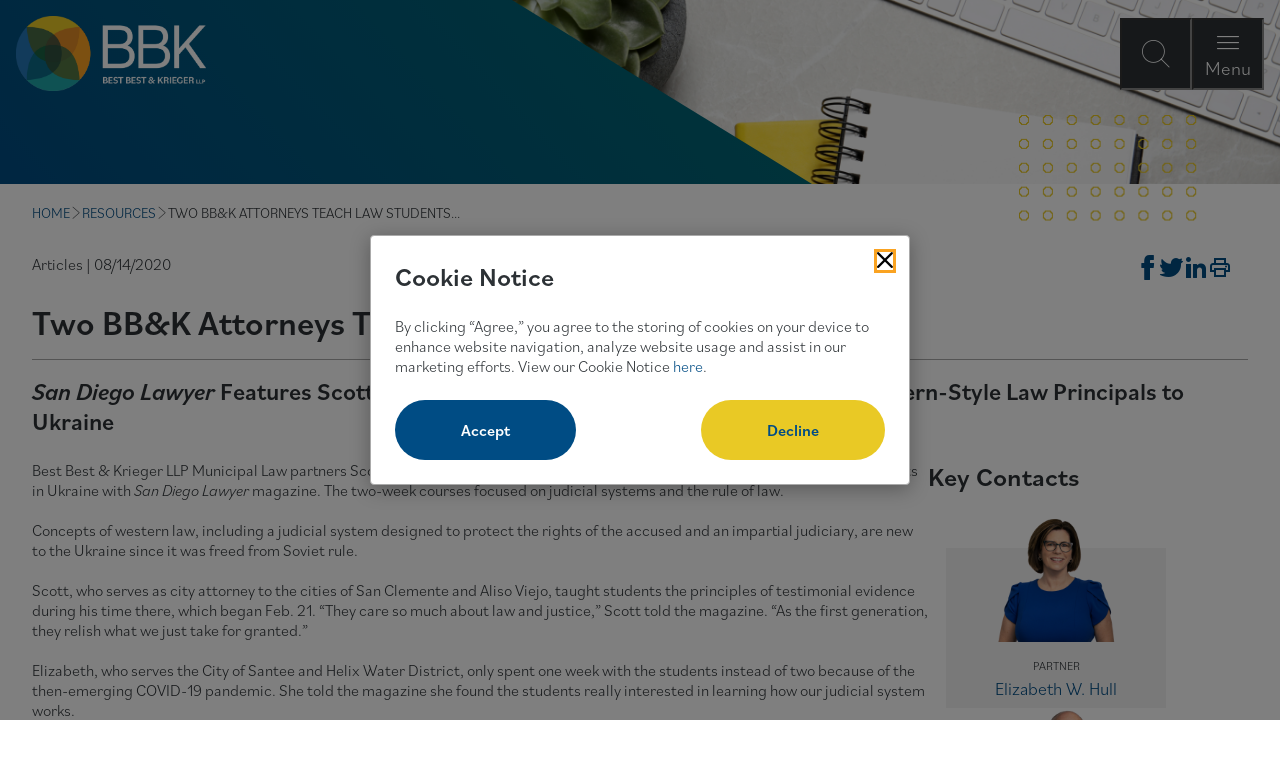

--- FILE ---
content_type: text/html; charset=utf-8
request_url: https://bbklaw.com/resources/two-bb-k-attorneys-teach-law-students-in-ukraine
body_size: 7972
content:

<!DOCTYPE html>
<html lang="en">
<head id="head">
    <title>Two BB&K Attorneys Teach Law Students in Ukraine</title>
<link rel="canonical" href="https://bbklaw.com/resources/two-bb-k-attorneys-teach-law-students-in-ukraine">
<meta name="url" content="https://bbklaw.com/resources/two-bb-k-attorneys-teach-law-students-in-ukraine">
    <meta name="Description" content=" San Diego Lawyer  Features Scott Smith’s and Elizabeth Hull’s Journey to Bring Western-Style Law Principals to Ukraine">
<meta property="og:title" content="Two BB&K Attorneys Teach Law Students in Ukraine">
<meta property="og:description" content=" San Diego Lawyer  Features Scott Smith’s and Elizabeth Hull’s Journey to Bring Western-Style Law Principals to Ukraine">
    <meta property="og:image" content="https://bbklaw.com/getContentAsset/401783d8-5a4b-49eb-b17e-7b4e969acb84/dfc3d011-8f63-43f6-9ed8-4b444333a1d0/ITN-Two-BBK-Attorneys-Teach-Law-Students-in-Ukraine_Limg638902454853422898.png?language=en-US">
<meta property="og:url" content="https://bbklaw.com/resources/two-bb-k-attorneys-teach-law-students-in-ukraine">
<meta property="og:site_name" content="">
<meta property="twitter:title" content="Two BB&K Attorneys Teach Law Students in Ukraine">
<meta property="twitter:description" content=" San Diego Lawyer  Features Scott Smith’s and Elizabeth Hull’s Journey to Bring Western-Style Law Principals to Ukraine">
<meta property="twitter:creator" content="">
<meta property="twitter:site" content="">
    <meta property="twitter:image" content="https://bbklaw.com/getContentAsset/c108f2ed-c00f-4020-b747-d79641ea4bdd/dfc3d011-8f63-43f6-9ed8-4b444333a1d0/SD-Lawyer-Ukranian_fb638902454637226420.png?language=en-US">
<script type="application/ld+json">
    {"@context":"https://schema.org","@type":"Article","name":"Two BB\u0026K Attorneys Teach Law Students in Ukraine","description":" San Diego Lawyer  Features Scott Smith\u2019s and Elizabeth Hull\u2019s Journey to Bring Western-Style Law Principals to Ukraine","image":"https://bbklaw.com/getContentAsset/401783d8-5a4b-49eb-b17e-7b4e969acb84/dfc3d011-8f63-43f6-9ed8-4b444333a1d0/ITN-Two-BBK-Attorneys-Teach-Law-Students-in-Ukraine_Limg638902454853422898.png?language=en-US","url":"https://bbklaw.com/resources/two-bb-k-attorneys-teach-law-students-in-ukraine","author":{"@type":"Person","name":"Elizabeth W. Hull"},"dateCreated":"2020-08-14"}
</script>

    <meta charset="utf-8" />
    <meta http-equiv="X-UA-Compatible" content="IE=edge" />
    <meta name="viewport" content="width=device-width,initial-scale=1.0" />

    <!-- Preload fonts and main stylesheet -->
    <link rel="preload" href="https://use.typekit.net/af/abf6a1/00000000000000007735c958/30/l?primer=7cdcb44be4a7db8877ffa5c0007b8dd865b3bbc383831fe2ea177f62257a9191&fvd=n4&v=3" as="font" type="font/woff2" crossorigin>
    <link rel="preload" href="https://use.typekit.net/af/4b8d23/00000000000000007735c962/30/l?primer=7cdcb44be4a7db8877ffa5c0007b8dd865b3bbc383831fe2ea177f62257a9191&fvd=n6&v=3" as="font" type="font/woff2" crossorigin>
    <link rel="preload" href="/fonts/icons/icons.woff" as="font" crossorigin>
    <link rel="preload" href="/dist/styles/main.css?v=alXne-wofA1O7jner23bkDfRCmnzPJbZlDeBOgpOQAY" as="style" />
    <link rel="stylesheet" href="/dist/styles/main.css?v=alXne-wofA1O7jner23bkDfRCmnzPJbZlDeBOgpOQAY" />
    

    <!-- Google Tag Manager Head (using a view component) -->
    
    <link rel="shortcut icon" type="image/jpg" href="/getContentAsset/6fde6ec6-61fa-4263-9f0d-9d77f70f2b98/dfc3d011-8f63-43f6-9ed8-4b444333a1d0/BBK-Flower638902455245008129.png?language=en-US" />

    <!-- Optional Bugherd script -->

</head>
<body class="">
    <!-- Google Tag Manager Body (using a view component) -->
    

    <div class="page">
        <!-- Skip to content link with accessible text from settings -->
        <a class="nav-skip" href="#content" aria-label="Skip To Content">
            "Skip To Content"
        </a>

        

<header class="header">
    <div class="header__inner">
        <a class="header__logo" href="/" aria-label="BBK Site Home">
                <img class="header__logo-img" src="/getContentAsset/13040d35-cd46-4a7b-a9ab-2366a574cafb/dfc3d011-8f63-43f6-9ed8-4b444333a1d0/BBK-Logo-Reversed638902455247123926.png?language=en-US" alt="Best Best &amp; Krieger Attorneys at Law" />
        </a>
        <div class="header__triggers">
            <button type="button" class="header__trigger header__trigger--search" aria-label="Open Site Search Form Modal"></button>
            <button type="button" class="header__trigger header__trigger--close" aria-label="Close Modal Dialog">Close</button>
            <button type="button" class="header__trigger header__trigger--menu" aria-label="Open Navigation Menu Modal">Menu</button>
        </div>
    </div>
    <div class="header__modal">
        <div id="header__modal-label">Site Search and Main Navigation Modal</div>
        <div class="header__modal-backdrop" role="dialog" aria-modal="true" aria-labelledby="header__modal-label">
            <div class="header__modal-top">
                <div class="header__logo">
                    <a class="header__logo" href="/" aria-label="BBK Site Home">
                        <img class="header__logo-img" src="/getContentAsset/13040d35-cd46-4a7b-a9ab-2366a574cafb/dfc3d011-8f63-43f6-9ed8-4b444333a1d0/BBK-Logo-Reversed638902455247123926.png?language=en-US" alt="Best Best &amp; Krieger Attorneys at Law" />
                    </a>
                </div>
            </div>
            <div class="header__modal-content header__modal-content--search">
                <form class="header__search" data-search-path="/search" data-autocomplete-endpoint="/api/search/autocompleteandsuggestions">
                    <label class="header__search-label" for="header-search">How Can We Help You?</label>
                    <div class="header__search-input-wrapper">
                        <input class="header__search-input" id="header-search" type="text" placeholder="Enter your search term here" required />
                        <button class="header__search-submit" type="submit" aria-label="Submit search"></button>
                    </div>
                </form>
            </div>
            <div class="header__modal-content header__modal-content--menu">
                
<nav class="header__nav">
    <ul class="header__primary-list">
            <li class="header__primary-item">
                    <button class="header__primary-trigger header__primary-link" aria-label="Open About Menu Links">About</button>
                    <ul class="header__secondary-list">
                        <button class="header__secondary-back" aria-label="Go back to main menu">About</button>
                            <li class="header__secondary-item">
                                <a class="header__secondary-link" href="/who-we-are" aria-label="Navigation Who We Are" >Who We Are</a>
                            </li>
                            <li class="header__secondary-item">
                                <a class="header__secondary-link" href="/firm-management" aria-label="Navigation Firm Management" >Firm Management</a>
                            </li>
                            <li class="header__secondary-item">
                                <a class="header__secondary-link" href="/awards-recognitions" aria-label="Navigation Awards &amp; Recognitions" >Awards &amp; Recognitions</a>
                            </li>
                            <li class="header__secondary-item">
                                <a class="header__secondary-link" href="/the-bbk-way-culture-community-equal-opportunity" aria-label="Navigation The BBK Way: Culture, Community &amp; Equal Opportunity" >The BBK Way: Culture, Community &amp; Equal Opportunity</a>
                            </li>
                    </ul>
            </li>
            <li class="header__primary-item">
                    <a class="header__primary-link" href="/people" aria-label="" >People</a>
            </li>
            <li class="header__primary-item">
                    <a class="header__primary-link" href="/practices" aria-label="" >Practices</a>
            </li>
            <li class="header__primary-item">
                    <a class="header__primary-link" href="/resources" aria-label="" >Resources</a>
            </li>
            <li class="header__primary-item">
                    <a class="header__primary-link" href="/careers" aria-label="" >Careers</a>
            </li>
    </ul>
    <div class="header__util">
        <a class="header__util-link" href="/locations" >Locations</a>   
        <a class="header__util-link" href="/subscribe" >Subscribe</a>   
        <a class="header__util-link" href="/client-pay-portal" >Client Pay Portal</a>   
</div>


</nav>

            </div>
        </div>
    </div>
</header>


        <main class="content" id="content">
            <section>
                <div class="section__inner">
                    


<div class="section__inner">
    <blue-composition>
        <blue-component observe="observe">
            <div class="hero hero--insight hero--interior hero--img-slant">
                <div class="hero__inner">
                    <div class="hero__media">
                            <img class="hero__img" src="/getContentAsset/71af5abc-2985-4f63-9f26-0e8e4bc6c13a/dfc3d011-8f63-43f6-9ed8-4b444333a1d0/Articles_slantbimg638902455206134893.png?language=en-US" alt="" width="1600" height="90">
                    </div>
                </div>
            </div>
        </blue-component>
    </blue-composition>
</div>
<blue-component>
    <div class="breadcrumbs">
        <nav class="breadcrumbs__nav">
                    <span class="breadcrumbs__nav-item">
                        <a class="breadcrumbs__nav--link" href="/">HOME</a>
                    </span>
                    <span class="breadcrumbs__nav-item">
                        <a class="breadcrumbs__nav--link" href="/resources">RESOURCES</a>
                    </span>
                    <span class="breadcrumbs__nav-item">TWO BB&amp;K ATTORNEYS TEACH LAW STUDENTS...</span>
        </nav>
    </div>
</blue-component>
<div class="page__header">
    <div class="g g--gutter-sm">
        <div class="g__c g__c--12 g__c--md8 g__c--xl9">
            <div class="page__info">Articles | 08/14/2020</div>
        </div>
        <div class="g__c g__c--md4 g__c--xl3">
            







<div class="content-sharing-button-bar">
    <ul class="content-sharing-button-list">
            <li class="content-sharing-button-list-item">
                <a href="https://www.facebook.com/sharer.php?u=https://bbklaw.com/resources/two-bb-k-attorneys-teach-law-students-in-ukraine" aria-label="Share on Facebook" class="content-sharing-button button--facebook" target="_blank"><i class="glyph-facebook_alt_bold"></i></a>
            </li>
            <li class="content-sharing-button-list-item">
                <a href="https://twitter.com/intent/tweet?url=https://bbklaw.com/resources/two-bb-k-attorneys-teach-law-students-in-ukraine" aria-label="Tweet on Twitter" class="content-sharing-button button--twitter" target="_blank"><i class="glyph-twitter"></i></a>
            </li>
            <li class="content-sharing-button-list-item">
                <a href="https://www.linkedin.com/sharing/share-offsite/?url=https://bbklaw.com/resources/two-bb-k-attorneys-teach-law-students-in-ukraine" aria-label="Post on Linkedin" class="content-sharing-button button--linkedin" target="_blank"><i class="glyph-linkedin"></i></a>
            </li>
            <li class="content-sharing-button-list-item">
                <a href data-print-path="https://bbklaw.com/resources/two-bb-k-attorneys-teach-law-students-in-ukraine?print=true" aria-label="Print" class="content-sharing-button button--print"><i class="glyph-print"></i></a>
            </li>
    </ul>
</div>
    


        </div>
    </div>
    <h1 class="page__heading">Two BB&amp;K Attorneys Teach Law Students in Ukraine</h1>
        <h2 class="insight-page__subheading"><i>San Diego Lawyer</i> Features Scott Smith’s and Elizabeth Hull’s Journey to Bring Western-Style Law Principals to Ukraine</h2>
</div>
<div class="page__content page__content--Articles">
    <div class="g g--gutter-lg">
        <div class="g__c g__c--12 g__c--md8 g__c--xl9">
            <div class="insight-page__header insight-page__header--floated">
            </div>
                <div class="insight-page__content"><p>Best Best &amp; Krieger LLP Municipal Law partners Scott Smith and Elizabeth Hull shared their recent experiences teaching law students in Ukraine with <em>San Diego Lawyer</em> magazine. The two-week courses focused on judicial systems and the rule of law.<br />
&nbsp;<br />
Concepts of western law, including a judicial system designed to protect the rights of the accused and an impartial judiciary, are new to the Ukraine since it was freed from Soviet rule.<br />
<br />
Scott, who serves as city attorney to the cities of San Clemente and Aliso Viejo, taught students the principles of testimonial evidence during his time there, which began Feb. 21. &ldquo;They care so much about law and justice,&rdquo; Scott told the magazine. &ldquo;As the first generation, they relish what we just take for granted.&rdquo;<br />
<br />
Elizabeth, who serves the City of Santee and Helix Water District, only spent one week with the students instead of two because of the then-emerging COVID-19 pandemic. She told the magazine she found the students really interested in learning how our judicial system works.<br />
<br />
The opportunity came through The Leavitt Institute for International Development, a nonprofit organization dedicated to spreading democracy, ethics and how developing nations are, or should, be applying laws equally to everyone. TLI operates under the premise that seasoned legal professionals can share their experience and knowledge to further democratic reforms in former East bloc nations. TLI teachers are judges, prosecutors, criminal defense attorneys and legal counselors from the United States and Canada.<br />
<br />
Read the entire article in the July-August 2020 edition of <a href="http://issuu.com/sdcba/docs/san_diego_lawyer_2020_july-august_issuu/32" target="_blank"><em>San Diego Lawyer</em></a>, the magazine of the San Diego County Bar Association.</p>
</div>
        </div>
        <div class="g__c g__c--md4 g__c--xl3">
                <h3>Key Contacts</h3>
                <div class="contact-list">
                    <div class="contact-list__boundary">
                        <div class="contact-list__inner">


<div class="contact__item">
        <div class="contact__media">
            <img class="contact__img" src="https://bbklaw.com/getContentAsset/7b0fe3c3-cb85-40c1-8007-bcfdc6ee36d5/dfc3d011-8f63-43f6-9ed8-4b444333a1d0/Hull_Elizabeth_700x700638902453023209628.png?language=en-US&amp;width=300&amp;height=300" alt="Elizabeth W. Hull" width="300" height="300" loading="lazy">
        </div>

    <div class="contact__content">
        <div class="contact__title">Partner</div>
        <a href="/people/elizabeth-w-hull">
            <div class="contact__name">Elizabeth W. Hull </div>
        </a>
    </div>
</div>

<div class="contact__item">
        <div class="contact__media">
            <img class="contact__img" src="https://bbklaw.com/getContentAsset/93f04ab0-33c7-4c5b-901b-40579dd7d4e8/dfc3d011-8f63-43f6-9ed8-4b444333a1d0/SMITH_SCOTT_700x700638902453090496152.png?language=en-US&amp;width=300&amp;height=300" alt="Scott C. Smith" width="300" height="300" loading="lazy">
        </div>

    <div class="contact__content">
        <div class="contact__title">Partner</div>
        <a href="/people/scott-c-smith">
            <div class="contact__name">Scott C. Smith</div>
        </a>
    </div>
</div>                        </div>
                    </div>
                </div>
                    <hr />
                <h3>Related Practices</h3>
                    <div class="page__rail-group-list">
                            <a href="/practices/municipal-law" class="page__rail-group-list-link">Municipal Law</a>
                    </div>
        </div>
    </div>
</div>



<div bm-noindex>
    
    

    <blue-composition class="composition--xl-3 composition--lg-4 composition--md-6 composition--padded-top-sm composition--padded-bottom-sm">
            <div class="g"  bm-noindex>
                <div class="g__c">
                    <h2>Related Resources</h2>
                </div>
             </div>
         <div class="g g--match-height" bm-noindex>
                   <div class="g__c g__c--config">
            <blue-component>
                

<a href="/resources/the-brown-act-today-transparency-technology-and-compliance-of-sb-707" class="insight">
	<div class="insight__content">
            <div class="insight__type">Webinar</div>
        <div class="insight__title">The Brown Act Today: Transparency, Technology and Compliance of SB 707</div>
			<time class="insight__date" datetime="2026-02-10">02/10/2026</time>
	</div>
</a>
            </blue-component>
        </div>
        <div class="g__c g__c--config">
            <blue-component>
                

<a href="/resources/a-012226-telecom-attorneys-cheryl-leanza-and-tillman-lay-author-article-for-imla-s-municipal-lawyer" class="insight">
	<div class="insight__content">
            <div class="insight__type">Articles</div>
        <div class="insight__title">Telecom Attorneys Cheryl Leanza and Tillman Lay Author Article for IMLA&#x2019;s Municipal Lawyer Magazine</div>
			<time class="insight__date" datetime="2026-01-22">01/22/2026</time>
	</div>
</a>
            </blue-component>
        </div>
        <div class="g__c g__c--config">
            <blue-component>
                

<a href="/resources/built-to-last-safeguarding-affordable-housing-in-public-private-partnerships" class="insight">
        <div class="insight__media">
            <img class="insight__img" src="/getContentAsset/6c838a8a-5155-4641-86ba-8aed1c72e6f5/dfc3d011-8f63-43f6-9ed8-4b444333a1d0/Webinar_CTA638902455265616471.png?language=en-US" alt="Built to Last: Safeguarding Affordable Housing in Public-Private Partnerships " loading="lazy">
		</div>
	<div class="insight__content">
            <div class="insight__type">Webinar</div>
        <div class="insight__title">Built to Last: Safeguarding Affordable Housing in Public-Private Partnerships </div>
			<time class="insight__date" datetime="2026-01-22">01/22/2026</time>
	</div>
</a>
            </blue-component>
        </div>
        <div class="g__c g__c--config">
            <blue-component>
                

<a href="/resources/la-012126-2026-new-laws-legal-alert" class="insight">
	<div class="insight__content">
            <div class="insight__type">Legal Alerts</div>
        <div class="insight__title">2026 California New Laws: Key Updates &amp; Practical Impacts - Municipal Law</div>
			<time class="insight__date" datetime="2026-01-21">01/21/2026</time>
	</div>
</a>
            </blue-component>
        </div>
        <div class="g__c g__c--config">
            <blue-component>
                

<a href="/resources/la-01826-new-state-housing-and-homelessness-agency-under-government-reorganization-plan" class="insight">
	<div class="insight__content">
            <div class="insight__type">Legal Alerts</div>
        <div class="insight__title">New State Housing and Homelessness Agency Under Government Reorganization Plan</div>
			<time class="insight__date" datetime="2026-01-08">01/08/2026</time>
	</div>
</a>
            </blue-component>
        </div>
        <div class="g__c g__c--config">
            <blue-component>
                

<a href="/resources/la-010625-new-state-law-helps-cities-get-short-term-rental-information-from-airbnb-vrbo" class="insight">
        <div class="insight__media">
            <img class="insight__img" src="/getContentAsset/a3e57b55-45b1-42d6-b743-8647c8813365/dfc3d011-8f63-43f6-9ed8-4b444333a1d0/Insights_ListingImg638902455061702075.png?language=en-US" alt="New State Law Helps Cities Get Short-Term Rental Information from Airbnb, VRBO and Other Online Platforms" loading="lazy">
		</div>
	<div class="insight__content">
            <div class="insight__type">Legal Alerts</div>
        <div class="insight__title">New State Law Helps Cities Get Short-Term Rental Information from Airbnb, VRBO and Other Online Platforms</div>
			<time class="insight__date" datetime="2026-01-06">01/06/2026</time>
	</div>
</a>
            </blue-component>
        </div>
        <div class="g__c g__c--config">
            <blue-component>
                

<a href="/resources/sb-707-explained-understanding-the-brown-act-changes-that-will-shape-2026" class="insight">
	<div class="insight__content">
            <div class="insight__type">Webinar</div>
        <div class="insight__title">SB 707 Explained: Understanding the Brown Act Changes That Will Shape 2026</div>
			<time class="insight__date" datetime="2025-12-18">12/18/2025</time>
	</div>
</a>
            </blue-component>
        </div>
        <div class="g__c g__c--config">
            <blue-component>
                

<a href="/resources/la-121625-new-mandatory-trainings-for-local-government-elected-officials-appointees-and-staff" class="insight">
	<div class="insight__content">
            <div class="insight__type">Legal Alerts</div>
        <div class="insight__title">New Mandatory Trainings for Local Government Elected Officials, Appointees and Certain Staff</div>
			<time class="insight__date" datetime="2025-12-16">12/16/2025</time>
	</div>
</a>
            </blue-component>
        </div>

        </div>
            <div class="g">
                <div class="g__c">
			        <blue-component>
                        <a class="btn btn--center" href="/resources?filters=eba4d67a-113f-4fff-ae3b-3209d7c10f0b" aria-label="View more related content">View More</a>
			        </blue-component>
		        </div>
            </div>
    </blue-composition>

</div>

                </div>
            </section>
        </main>

        

    
    
    <footer class="footer">
        <div class="footer__inner">
            <div class="footer__content">
                <a href="/" class="footer__logo">
                        <img class="footer__img" src="/getContentAsset/13040d35-cd46-4a7b-a9ab-2366a574cafb/dfc3d011-8f63-43f6-9ed8-4b444333a1d0/BBK-Logo-Reversed638902455247123926.png?language=en-US" alt="Best Best  and Krieger LLP Attorneys at Law" loading="lazy">
                </a>
                <div class="footer__subscribe">
                    <a class="footer__subscribe-link" href="/subscribe"
                       aria-label=""> <span>Subscribe</span><i class="glyph-arrow-right_long"></i></a>
                </div>
            </div>
            <nav class="footer__nav">
                 
<ul class="footer__nav-main">
            <li class="footer__nav-main-item">
                <a class="footer__nav-main-link" href="/contact-us" target="">Contact Us</a>
            </li>
            <li class="footer__nav-main-item">
                <a class="footer__nav-main-link" href="/cookie-notice" target="">Cookie Notice</a>
            </li>
            <li class="footer__nav-main-item">
                <a class="footer__nav-main-link" href="/privacy" target="">Privacy Policy</a>
            </li>
            <li class="footer__nav-main-item">
                <a class="footer__nav-main-link" href="/terms-of-use" target="">Terms of Use</a>
            </li>
            <li class="footer__nav-main-item">
                <a class="footer__nav-main-link" href="/fraud-alert" target="">Fraud Alert</a>
            </li>
            <li class="footer__nav-main-item">
                <a class="footer__nav-main-link" href="/employee-portal" target="">Employees</a>
            </li>
</ul>
                 <ul class="footer__nav-social">
            <li class="footer__nav-social-item">
                <a href="http://www.linkedin.com/company/bestbestkrieger" class="footer__nav-social-link" aria-label="Visit our LinkedIn Page" target="_blank">
                    <i class="glyph-linkedin"></i>
                </a>
            </li>
            <li class="footer__nav-social-item">
                <a href="https://www.instagram.com/bbklawfirm/" class="footer__nav-social-link" aria-label="Visit our Instagram Profile" target="_blank">
                    <i class="glyph-instagram_alt"></i>
                </a>
            </li>
            <li class="footer__nav-social-item">
                <a href="https://www.facebook.com/bestbestkrieger/" class="footer__nav-social-link" aria-label="Visit Our Facebook Page" target="_blank">
                    <i class="glyph-facebook_alt_bold"></i>
                </a>
            </li>
</ul>
            </nav>
            <div class="footer__copyright">&copy; 2026 Best Best & Krieger LLP</div>
        </div>
    </footer>




        <!-- Cookie Consent using Xperience view component; only render if not in page builder edit mode -->
            
<div class="cookies__overlay" aria-hidden="true"></div>
<div class="cookies" 
     role="dialog" 
     aria-modal="true" 
     aria-labelledby="cookies-title"
     aria-hidden="true"
     data-gtm-container-id="GTM-PJLJXWQ"
     data-cookie-notice-path=""
     data-use-modal-overlay="true">
    <div class="cookies__header">
        <h3 id="cookies-title" class="cookies__title">Cookie Notice</h3>
        <button class="cookies__close" aria-label="Close Cookies Popup" tabindex="1"></button>
    </div>
    <div class="cookies__content">
        <p class="cookies__copy">By clicking &ldquo;Agree,&rdquo; you agree to the storing of cookies on your device to enhance website navigation, analyze website usage and assist in our marketing efforts. View our Cookie Notice&nbsp;<a href="/cookie-notice">here</a>.</p>
        <div class="cookies__responses">
            <button class="btn btn--primary cookies__btn cookies__btn--accept" tabindex="1">Accept</button>
            <button class="btn btn--secondary cookies__btn cookies__btn--decline" tabindex="1">Decline</button>
        </div>
    </div>
</div>


    </div>

    
    <script src="/dist/js/polyfills.js?v=0bmiWuUBolpa0h-ycNwk3pvcYrtRa7M_zR_goeFRhT8" defer></script>
    <script src="/dist/js/index.js?v=rr7z1Jz2Yu45_RHJZ9aCcpVtnKjsPkgNcsyn-x85H8E" defer></script>
    
    
</body>
</html>
